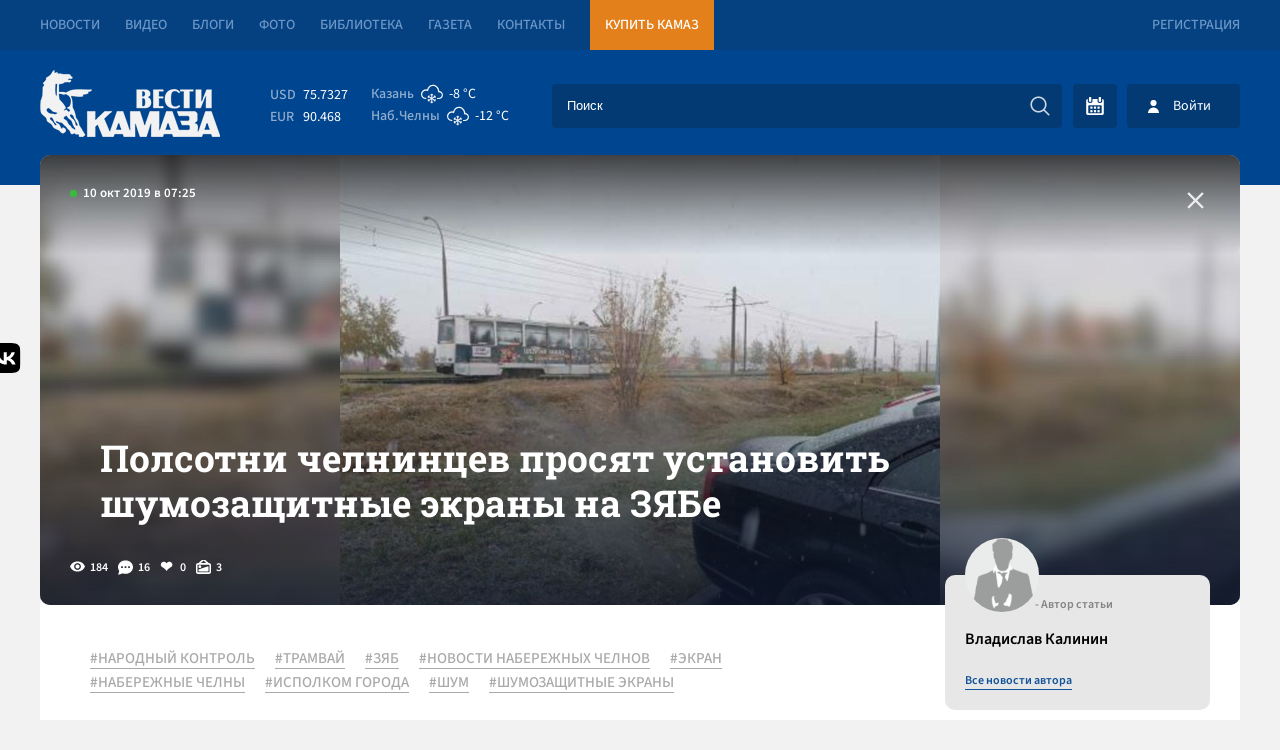

--- FILE ---
content_type: text/html; charset=UTF-8
request_url: https://vestikamaza.ru/posts/polsotni-chelnintsev-prosyat-ustanovit-shumozaschitnye-ekrany-na-zyabe/
body_size: 11510
content:
<!DOCTYPE html>
<html lang="ru">
	<head>
		<meta charset="utf-8">
		<meta name="viewport" content="width=device-width, minimum-scale=1.0, maximum-scale=5.0">
		<title>Полсотни челнинцев просят установить шумозащитные экраны на ЗЯБе - «Вести КАМАЗа»</title>
        <link rel="canonical" href="https://vestikamaza.ru/posts/polsotni-chelnintsev-prosyat-ustanovit-shumozaschitnye-ekrany-na-zyabe/">
		<meta name="description" content='Горожан, живущих на улице Низаметдинова, раздражает сильный шум проезжающих мимо трамваев.Житель города Игорь К. обратился к челнинским чиновникам через портал «Народный контроль» с просьбой...'></meta>		<meta name="google-site-verification" content="CAqfst-pkzADgAV-00GT774QA1QBoHXbkBuV5l1nTUA"></meta>
        <meta name="yandex-verification" content="42adf692c5ededc9">
        <meta name="yandex-verification" content="0a20a1070bdb00e6">
        <meta name="yandex-verification" content="593ad3dd4c8d9f4f">
        <meta name="yandex-verification" content="fc0d02e04fc2591d">
		<meta http-equiv="Content-Type" content="text/html; charset=UTF-8" />
        <link rel="preconnect" href="https://cdn2.vestikamaza.ru" crossorigin>
				<link href="https://cdn2.vestikamaza.ru/css/style.css?v=104" rel="stylesheet">
        <link href="https://cdn2.vestikamaza.ru/css/mobile.css?v=104" rel="stylesheet" media="screen and (max-width: 600px)">
		<link rel="icon" type="image/svg" sizes="any" href="/favicon.svg"></link>
		<meta name="theme-color" content="#00458f">
				<meta property="og:image" content="https://cdn2.vestikamaza.ru/post/2019/10/10/9098/gridphoto.jpg">
		<meta data-rh="true" itemprop="name" content="Полсотни челнинцев просят установить шумозащитные экраны на ЗЯБе - «Вести КАМАЗа»" data-doc-meta="true">
		<meta data-rh="true" name="twitter:card" content="site" data-doc-meta="true">
		<meta data-rh="true" name="twitter:title" content="Полсотни челнинцев просят установить шумозащитные экраны на ЗЯБе - «Вести КАМАЗа»" data-doc-meta="true">
		<meta data-rh="true" property="og:title" content="Полсотни челнинцев просят установить шумозащитные экраны на ЗЯБе - «Вести КАМАЗа»" data-doc-meta="true">
		<meta data-rh="true" property="og:type" content="article" data-doc-meta="true">
		<meta data-rh="true" property="og:url" content="https://vestikamaza.ru/posts/polsotni-chelnintsev-prosyat-ustanovit-shumozaschitnye-ekrany-na-zyabe/" data-doc-meta="true">
			<meta property="og:description" content="Горожан, живущих на улице Низаметдинова, раздражает сильный шум проезжающих мимо трамваев.Житель города Игорь К. обратился к челнинским чиновникам через портал «Народный контроль» с просьбой...">			</head>
	<body>
		<nav class="top">
			<section>
				<a href="/posts/">Новости</a>
				<a href="/videos/">Видео</a>
				<a href="/bloggers/">Блоги</a>
				<a href="/galleries/">Фото</a>
				<a href="/library/korporativnyy-zhurnal/">Библиотека</a>
				<a href="/gazeta/">Газета</a>
				<a href="/kontakty/">Контакты</a>
				<a target="_blank" href="https://market.kamaz.ru/" class="yel">Купить КАМАЗ</a>
				<a href="#reg" class="modal_btn reg" modal="reg">Регистрация</a>			</section>	
		</nav>
		<header>
			<section>
				<a class="logo" href="/" aria-label="Вести Камаза"><img alt="Вести Камаза" width="180" height="67" src="https://cdn2.vestikamaza.ru/img/logo.png"></a>
				<div class="mobile_menu_open" onclick="mobile_menu_open(this)"></div>
				<div class="mobile_menu_search" onclick="mobile_menu_search(this)"></div>
    	       	<div class="n">
					<div class="kurs">
						<span>USD</span><font>75.7327</font>
						<span>EUR</span><font>90.468</font>
					</div>
					<div class="pog">
						<span><div>Казань</div><i style="--img:url(https://cdn2.vestikamaza.ru/pog/13n.svg)"></i><font>-8 °C</font></span>
						<span><div>Наб.Челны</div><i style="--img: url(https://cdn2.vestikamaza.ru/pog/13n.svg)"></i><font>-12 °C</font></span>
					</div>
    				<form class="search" action="/posts">
						<input tabindex="-1" placeholder="Поиск" type="text" id="search_inp" name="string">
    				    <input tabindex="-1" type="submit" value="" autocomplete="disabled" aria-label="Искать">
    				    <div id="search_help"></div>
    				</form>
    				<div class="y">
    					<div class="btn_cal" ><div id="calendar" style=""></div></div>
    					    					<div class="btn_login modal_btn" modal="auch">Войти</div>
    					    				</div>
				</div>
			</section>
		</header>
		 
<section>
	<div class="photo_grid " style="
					background-image:url(https://cdn2.vestikamaza.ru/post/2019/10/10/9098/gridphoto.jpg)
				">
					<div class="grid_photo" style="background-image:url(https://cdn2.vestikamaza.ru/post/2019/10/10/9098/gridphoto.jpg)"></div>
		
		<span>10 окт 2019 в 07:25</span>
			<div class="zagbl">
				<h1>Полсотни челнинцев просят установить шумозащитные экраны на ЗЯБе</h1>
							</div>
		<div class="photo_grid_panel">
			<div class="view">184</div>
			<div class="comment">16</div>
			<div class="like " onclick="likePost(this,9098)">
				0
			</div>
			<div class="photos">3</div>
		</div>
		<a href="/posts" class="allpostA"><span>Назад к новостям</span></a>
	</div>

	<div class="post_cont">
		<div class="cont">

			<div class="tags">
							<a href="/posts/tag/НАРОДНЫЙ КОНТРОЛЬ/">#НАРОДНЫЙ КОНТРОЛЬ</a>
							<a href="/posts/tag/ТРАМВАЙ/">#ТРАМВАЙ</a>
							<a href="/posts/tag/ЗЯБ/">#ЗЯБ</a>
							<a href="/posts/tag/НОВОСТИ НАБЕРЕЖНЫХ ЧЕЛНОВ/">#НОВОСТИ НАБЕРЕЖНЫХ ЧЕЛНОВ</a>
							<a href="/posts/tag/ЭКРАН/">#ЭКРАН</a>
							<a href="/posts/tag/НАБЕРЕЖНЫЕ ЧЕЛНЫ/">#НАБЕРЕЖНЫЕ ЧЕЛНЫ</a>
							<a href="/posts/tag/ИСПОЛКОМ ГОРОДА/">#ИСПОЛКОМ ГОРОДА</a>
							<a href="/posts/tag/ШУМ/">#ШУМ</a>
							<a href="/posts/tag/ШУМОЗАЩИТНЫЕ ЭКРАНЫ/">#ШУМОЗАЩИТНЫЕ ЭКРАНЫ</a>
						</div>

													<div class="content"><h2>Горожан, живущих на улице Низаметдинова, раздражает сильный шум проезжающих мимо трамваев.</h2></div>
																		<div class="content"><p>Житель города<strong> Игорь К. </strong>обратился к челнинским чиновникам через портал «Народный контроль» с просьбой установить шумозащитные экраны вдоль улицы  Низаметдинова. «Дом 14/01А в поселке ЗЯБ располагается в непосредственной близости к трамвайным путям и звуки проезжающих трамваев сильно слышны», - сообщил мужчина. </p></div>
																		<picture>
							<source type="image/jpg" media="(min-width: 1000px)" srcset="https://cdn2.vestikamaza.ru/post/2019/10/10/9098/photo-1.jpg 1x">
							<source type="image/jpg" media="(min-width: 650px)" srcset="https://cdn2.vestikamaza.ru/post/2019/10/10/9098/photo-1.jpg 1x">
							<source type="image/jpg" media="(min-width: 325px)" srcset="https://cdn2.vestikamaza.ru/post/2019/10/10/9098/photo-1.jpg 1x">
							<source type="image/jpg" media="(min-width: 0)" srcset="https://cdn2.vestikamaza.ru/post/2019/10/10/9098/photo-1.jpg 1x">
							<img src="[data-uri]" width="100%">
						</picture>
																		<picture>
							<source type="image/jpg" media="(min-width: 1000px)" srcset="https://cdn2.vestikamaza.ru/post/2019/10/10/9098/photo-2.jpg 1x">
							<source type="image/jpg" media="(min-width: 650px)" srcset="https://cdn2.vestikamaza.ru/post/2019/10/10/9098/photo-2.jpg 1x">
							<source type="image/jpg" media="(min-width: 325px)" srcset="https://cdn2.vestikamaza.ru/post/2019/10/10/9098/photo-2.jpg 1x">
							<source type="image/jpg" media="(min-width: 0)" srcset="https://cdn2.vestikamaza.ru/post/2019/10/10/9098/photo-2.jpg 1x">
							<img src="[data-uri]" width="100%">
						</picture>
																		<picture>
							<source type="image/jpg" media="(min-width: 1000px)" srcset="https://cdn2.vestikamaza.ru/post/2019/10/10/9098/photo-3.jpg 1x">
							<source type="image/jpg" media="(min-width: 650px)" srcset="https://cdn2.vestikamaza.ru/post/2019/10/10/9098/photo-3.jpg 1x">
							<source type="image/jpg" media="(min-width: 325px)" srcset="https://cdn2.vestikamaza.ru/post/2019/10/10/9098/photo-3.jpg 1x">
							<source type="image/jpg" media="(min-width: 0)" srcset="https://cdn2.vestikamaza.ru/post/2019/10/10/9098/photo-3.jpg 1x">
							<img src="[data-uri]" width="100%">
						</picture>
																		<div class="content"><p>Заявку поддержали около 50 пользователей портала.  <strong>Лилия Ш. </strong>подтвердила:«Звук действительно слышен». <strong>Элиза С. </strong>вторила ей: «Полностью поддерживаю просьбу поставить шумозащитные экраны. Слышимость ужасна!» <strong>Наталья К. </strong>согласилась:«Действительно, было бы хорошее решение проблемы со звукоизоляцией. Надеемся на понимание со стороны отвечающих за это ведомств».</p><p>Городские власти пока только приняли заявку в работу.</p></div>
																		<div class="content"><p>Фото: Народный контроль </p></div>
								    		<div class="panel dark post_panel_bot">
    			<div class="view">184</div>
    			<div class="comment">16</div>
    			<div class="like " onclick="likePost(this,9098)">0</div>
    			<div class="photos">3</div>
    		</div>
		</div>
		<div class="cont_right">
			<div class="author">
				<img width="43" height="43" src="https://cdn2.vestikamaza.ru/avatar/19.jpg">
				<span>- Автор статьи</span>
				<p>Владислав Калинин</p>
				<a href="/posts/author/19/">Все новости автора</a>
			</div>
			<div class="dzen">
				<span>Яндекс.Дзен</span>
				<p>Подписывайтесь на наш канал в Яндекс.Дзен</p>
				<a href="https://zen.yandex.ru/vestikamaza" target="_blank">Подписатся</a>
			</div>
						<div class="top_news">
			    <div class="img"  style="background-image: url(https://cdn2.vestikamaza.ru/post/2026/01/30/51291/grid_360.jpg?1769772033);" ></div>
			    <div class="time">вчера в 10:47</div>
				<a href="/posts/eto_ne_tolko_prazdnik_gorod_i_kamaz_dali_start_godu_dvojnogo_iubileia/">&quot;Это не только праздник&quot;: город и &quot;КАМАЗ&quot; дали старт году двойного юбилея</a>
			</div>
			            <div class="right_bl">
			    <span>Последние комментарии</span>
    			    			<div class="item">
    				<div>Гость 1384</div>
    				<p>&quot;Рыба гниет с головы&quot; это русская пословица, может ее кто то еще помнит? Летом - потоп, да еще и не один; зимой - снежные заносы и тоже не первый раз уже. Что толку сейчас спорить? Куда и кто себя бил, нужно сделать вывод и обратиться по инстанции выше, а лучше сразу в РФ в Минтранс. Может вопросы быстрее решаться будут?</p>
    				<a href="/posts/gorkommunhoz_prosit_chelninczev_peresest_na_tramvai_iz_za_sboev_v_dvizhenii_avtobusov/#comment91672">«Горкоммунхоз» просит челнинцев пересесть на трамваи из-за сбоев в движении автобусов</a>
    				<font>вчера в 16:43</font>
    				<div class="like" onclick="like_comment(this,91672)">1</div>
    			</div>
    			    			<div class="item">
    				<div>Гость 1649</div>
    				<p>Заброшка это, там ничего не проходит, лукавить то не надо. Чую опять наши налоги потратят на ремонт под ненужные метеоры, которых убрали из-за ненадобности из другого машрута.</p>
    				<a href="/posts/chelninskij_debarkader_planiruiut_rekonstruirovat_k_navigaczii_2026_goda/#comment91669">Челнинский дебаркадер планируют реконструировать к навигации 2026 года</a>
    				<font>вчера в 15:21</font>
    				<div class="like" onclick="like_comment(this,91669)">0</div>
    			</div>
    			    			<div class="item">
    				<div>Гость 1649</div>
    				<p>Как там директором стал сын советника директора НЧИ Ганиева М.М.(бывший директор НЧИ КФУ). Надо проверить конфликт интересов?</p>
    				<a href="/posts/remont_uvelichil_vmestimost_obshezhitiia_politehnicheskogo_kolledzha_na_sotniu_mest/#comment91668">Ремонт увеличил вместимость общежития политехнического колледжа на сотню мест</a>
    				<font>вчера в 15:19</font>
    				<div class="like" onclick="like_comment(this,91668)">0</div>
    			</div>
    			    			<div class="item">
    				<div>Гость 1454</div>
    				<p>Вот так город готовится к своему юбилею 400 летнему. Автобусы закупили вроде ездят, а с трамваями беда, что постоянно ломаются. Хотя старые вагоны времен СССР по комфорту в сто раз лучше, новых узких, высоких и с резкими тормозами вагонов.</p>
    				<a href="/posts/gorkommunhoz_prosit_chelninczev_peresest_na_tramvai_iz_za_sboev_v_dvizhenii_avtobusov/#comment91667">«Горкоммунхоз» просит челнинцев пересесть на трамваи из-за сбоев в движении автобусов</a>
    				<font>вчера в 15:08</font>
    				<div class="like" onclick="like_comment(this,91667)">1</div>
    			</div>
    						</div>
		</div>
	</div>

	<div class="post_bottom">
	    <div class="post_bottom_left">
    		<div class="post_comment">
    		    <div class="title">Комментарии<span>16</span></div>
    			<form class="new_comment_one new_comment new_comment2" onsubmit="newcomment(this,9098,0);return false;">
    				<textarea rows="1" name="comment" placeholder="Введите сообщение ..."></textarea>
    				<input type="submit">
					    			</form>
    			<hr/>    			    				<div id="comment10322" class="comment commentid_10322">
    					<span><img src="https://cdn2.vestikamaza.ru/img/nophoto.png">Гость</span>
    					<font>10 окт 2019 в 09:02</font>
													<div onclick="commentV(10322,9098)">Ответить (0)</div>
												<p>Не поможет...</p>
    					<div class="like "  onclick="like_comment(this,10322)" >0</div>
    				</div>
    				    			    				<div id="comment10324" class="comment commentid_10324">
    					<span><img src="https://cdn2.vestikamaza.ru/img/nophoto.png">Гость</span>
    					<font>10 окт 2019 в 09:31</font>
													<div onclick="commentV(10324,9098)">Ответить (0)</div>
												<p>Дом снести. Кто построил дом рядом с трамвайной линией о чем думал? Вот она точечная застройка. </p>
    					<div class="like "  onclick="like_comment(this,10324)" >0</div>
    				</div>
    				    			    				<div id="comment10229" class="comment commentid_10229">
    					<span><img src="https://cdn2.vestikamaza.ru/img/nophoto.png">Гость</span>
    					<font>10 окт 2019 в 09:36</font>
													<div onclick="commentV(10229,9098)">Ответить (0)</div>
												<p>Весь город вдоль транбаю снесть надыть \nили жа трамваю заменить метром )\n</p>
    					<div class="like "  onclick="like_comment(this,10229)" >0</div>
    				</div>
    				    			    				<div id="comment10227" class="comment commentid_10227">
    					<span><img src="https://cdn2.vestikamaza.ru/img/nophoto.png">Гость</span>
    					<font>10 окт 2019 в 09:37</font>
													<div onclick="commentV(10227,9098)">Ответить (0)</div>
												<p>На лисапеды всех</p>
    					<div class="like "  onclick="like_comment(this,10227)" >1</div>
    				</div>
    				    			    				<div id="comment10331" class="comment commentid_10331">
    					<span><img src="https://cdn2.vestikamaza.ru/img/nophoto.png">Гость</span>
    					<font>10 окт 2019 в 09:42</font>
													<div onclick="commentV(10331,9098)">Ответить (0)</div>
												<p>Пантелей Прокофич, вы ли это? )</p>
    					<div class="like "  onclick="like_comment(this,10331)" >0</div>
    				</div>
    				    			    				<div id="comment10230" class="comment commentid_10230">
    					<span><img src="https://cdn2.vestikamaza.ru/img/nophoto.png">Гость</span>
    					<font>10 окт 2019 в 09:48</font>
													<div onclick="commentV(10230,9098)">Ответить (0)</div>
												<p>и будет всего 2 станции метро! Супер идея...</p>
    					<div class="like "  onclick="like_comment(this,10230)" >0</div>
    				</div>
    				    			    				<div id="comment10244" class="comment commentid_10244">
    					<span><img src="https://cdn2.vestikamaza.ru/img/nophoto.png">Гость</span>
    					<font>10 окт 2019 в 09:56</font>
													<div onclick="commentV(10244,9098)">Ответить (0)</div>
												<p>боже мой - там расстояние приличное! вы посмотрите по сююмбике или московскому - дома почти впритык стоят к линиям...</p>
    					<div class="like "  onclick="like_comment(this,10244)" >0</div>
    				</div>
    				    			    				<div id="comment10474" class="comment commentid_10474">
    					<span><img src="https://cdn2.vestikamaza.ru/img/nophoto.png">Гость</span>
    					<font>10 окт 2019 в 10:15</font>
													<div onclick="commentV(10474,9098)">Ответить (0)</div>
												<p>Кто вас просил квартиру покупать в таком доме?</p>
    					<div class="like "  onclick="like_comment(this,10474)" >0</div>
    				</div>
    				    			    				<div id="comment9951" class="comment commentid_9951">
    					<span><img src="https://cdn2.vestikamaza.ru/img/nophoto.png">Гость</span>
    					<font>10 окт 2019 в 10:22</font>
													<div onclick="commentV(9951,9098)">Ответить (0)</div>
												<p>Пол сотни пишут. \nКак овец словно посчитали</p>
    					<div class="like "  onclick="like_comment(this,9951)" >0</div>
    				</div>
    				    			    				<div id="comment10290" class="comment commentid_10290">
    					<span><img src="https://cdn2.vestikamaza.ru/img/nophoto.png">Гость</span>
    					<font>10 окт 2019 в 10:23</font>
													<div onclick="commentV(10290,9098)">Ответить (0)</div>
												<p>Вот тоже новость) по Яшьлеку уже лет 30 трамваи не то что шумят, там в домах стены трясутся начиная с 3 утра когда их вахта ехать начинает, а потом уже все остальные трамваи....Выход один, это новые трамваи. Те что сейчас закупают для города надеемся что тише будет.</p>
    					<div class="like "  onclick="like_comment(this,10290)" >1</div>
    				</div>
    				    			    				<div id="comment10060" class="comment commentid_10060">
    					<span><img src="https://cdn2.vestikamaza.ru/img/nophoto.png">Гость</span>
    					<font>10 окт 2019 в 10:52</font>
													<div onclick="commentV(10060,9098)">Ответить (0)</div>
												<p>Ну, там есть хотя бы преграда для шума в виде многочисленных деревьев.</p>
    					<div class="like "  onclick="like_comment(this,10060)" >0</div>
    				</div>
    				    			    				<div id="comment10442" class="comment commentid_10442">
    					<span><img src="https://cdn2.vestikamaza.ru/img/nophoto.png">Гость</span>
    					<font>10 окт 2019 в 12:54</font>
													<div onclick="commentV(10442,9098)">Ответить (0)</div>
												<p>Полсотни овец и пишут\n</p>
    					<div class="like "  onclick="like_comment(this,10442)" >0</div>
    				</div>
    				    			    				<div id="comment10048" class="comment commentid_10048">
    					<span><img src="https://cdn2.vestikamaza.ru/img/nophoto.png">Гость</span>
    					<font>10 окт 2019 в 14:38</font>
													<div onclick="commentV(10048,9098)">Ответить (0)</div>
												<p>Вопрос,а помогают ли эти экраны на других проспектах?!</p>
    					<div class="like "  onclick="like_comment(this,10048)" >0</div>
    				</div>
    				    			    				<div id="comment10472" class="comment commentid_10472">
    					<span><img src="https://cdn2.vestikamaza.ru/img/nophoto.png">Гость</span>
    					<font>11 окт 2019 в 18:05</font>
													<div onclick="commentV(10472,9098)">Ответить (0)</div>
												<p>Да, да, да!!! Сююмбике! Вот вам вид из моего окна! Что тут снести?! Дом? Трамвай? Иди переход, потому, как ночью у нас светлее, чем днём(тоже тот ещё геморрой!) </p>
    					<div class="like "  onclick="like_comment(this,10472)" >0</div>
    				</div>
    				    			    				<div id="comment10473" class="comment commentid_10473">
    					<span><img src="https://cdn2.vestikamaza.ru/img/nophoto.png">Гость</span>
    					<font>11 окт 2019 в 18:06</font>
													<div onclick="commentV(10473,9098)">Ответить (0)</div>
												<p>Чёт фотография где-то застряла&#x1f92a;</p>
    					<div class="like "  onclick="like_comment(this,10473)" >0</div>
    				</div>
    				    			    				<div id="comment10563" class="comment commentid_10563">
    					<span><img src="https://cdn2.vestikamaza.ru/img/nophoto.png">Гость</span>
    					<font>14 окт 2019 в 05:57</font>
													<div onclick="commentV(10563,9098)">Ответить (0)</div>
												<p>Шпалы надо поменять и трамвай сразу тише становиться.\nМожно по Сиюмбике прокатиться. От 16-го до Ледового нормально, а дальше трамвай гремит. Вдоль Медгородка тоже трамваи тише едут.</p>
    					<div class="like "  onclick="like_comment(this,10563)" >1</div>
    				</div>
    				    			    		</div>

			<div class="rek">
			    <div class="title">Рекомендуем</div>
			    <a class="btn" href="/posts">Смотреть все новости</a>

    			    			    <div class="rekitem">
    			        <span>вчера в 09:22</span>
    			        <a href="/posts/svodka_svo_oon_daet_pravo_vybrat_flag_grenlandii_no_ne_donbassu;_kiev_vyrazil_gotovnost_povoevat_v_pridnestrove/">Сводка СВО: ООН дает право выбрать флаг Гренландии, но не Донбассу; Киев выразил готовность повоевать в Приднестровье</a>
    			    </div>
    			    			    <div class="rekitem">
    			        <span>29 янв в 08:59</span>
    			        <a href="/posts/svodka_svo_tramp_vydvinul_iranu_ultimatum_–_sdelka_za_sutki_iran_gotov_otvetit_na_agressiiu_ssha_udarom_po_izrailiu/">Сводка СВО: Трамп выдвинул Ирану ультиматум – сделка за сутки, Иран готов ответить на агрессию США ударом по Израилю</a>
    			    </div>
    			    			    <div class="rekitem">
    			        <span>28 янв в 08:55</span>
    			        <a href="/posts/svodka_svo_ukraina_prodvigaet_dva_mirnyh_soglasheniia_vmesto_odnogo;_kiev_gotovitsia_meniat_kanalizacziiu_na_vygrebnye_iamy/">Сводка СВО: Украина продвигает два мирных соглашения вместо одного; Киев готовится менять канализацию на выгребные ямы</a>
    			    </div>
    			    			    <div class="rekitem">
    			        <span>26 янв в 09:36</span>
    			        <a href="/posts/svodka_svo_orban_obvinil_kiev_vo_vmeshatelstve_v_vengerskie_vybory;_belyj_dom_razdumyvaet_o_neftianoj_blokade_kuby/">Сводка СВО: Орбан обвинил Киев во вмешательстве в венгерские выборы; Белый дом раздумывает о нефтяной блокаде Кубы</a>
    			    </div>
    						</div>


        </div>
		<div class="modal_news_to">
            <span>У Вас есть новости?</span>
            <p>У вас есть тема? Вы находитесь на месте событий? Напишите нам!</p>
            <form onsubmit="sendNewsOffer(this); return false;" method="post">
                <div>Как c вами связаться?</div>
                <input name="contact" type="text" placeholder="E-mail или номер телефона ...">
                <div>Как c вами связаться?</div>
                <textarea name="message" placeholder="Введите сообщение ..."></textarea>
                <button type="submit">Предложить новость</button>
            </form>
		</div>

		<a class="tgbl" target="_blank" href="https://t.me/vestikamaza_bot">
			<svg xmlns="http://www.w3.org/2000/svg" xmlns:xlink="http://www.w3.org/1999/xlink" viewBox="0 0 240.1 240.1">
				<linearGradient id="Oval_1_" gradientUnits="userSpaceOnUse" x1="-838.041" y1="660.581" x2="-838.041" y2="660.3427" gradientTransform="matrix(1000 0 0 -1000 838161 660581)">
					<stop offset="0" style="stop-color:#2AABEE"></stop>
					<stop offset="1" style="stop-color:#229ED9"></stop>
				</linearGradient>
				<circle fill-rule="evenodd" clip-rule="evenodd" fill="url(#Oval_1_)" cx="120.1" cy="120.1" r="120.1"></circle>
				<path fill-rule="evenodd" clip-rule="evenodd" fill="#FFFFFF" d="M54.3,118.8c35-15.2,58.3-25.3,70-30.2 c33.3-13.9,40.3-16.3,44.8-16.4c1,0,3.2,0.2,4.7,1.4c1.2,1,1.5,2.3,1.7,3.3s0.4,3.1,0.2,4.7c-1.8,19-9.6,65.1-13.6,86.3 c-1.7,9-5,12-8.2,12.3c-7,0.6-12.3-4.6-19-9c-10.6-6.9-16.5-11.2-26.8-18c-11.9-7.8-4.2-12.1,2.6-19.1c1.8-1.8,32.5-29.8,33.1-32.3 c0.1-0.3,0.1-1.5-0.6-2.1c-0.7-0.6-1.7-0.4-2.5-0.2c-1.1,0.2-17.9,11.4-50.6,33.5c-4.8,3.3-9.1,4.9-13,4.8 c-4.3-0.1-12.5-2.4-18.7-4.4c-7.5-2.4-13.5-3.7-13-7.9C45.7,123.3,48.7,121.1,54.3,118.8z"></path>
			</svg>
			<span>Подписывайся<br>на Telegram</span>
		</a>
	</div>


	<div class="zakrep_cocseti">
		<a target="_blank" href="https://share.yandex.net/go.xml?service=vkontakte&url=https://vestikamaza.ru/posts/polsotni-chelnintsev-prosyat-ustanovit-shumozaschitnye-ekrany-na-zyabe&title=Полсотни челнинцев просят установить шумозащитные экраны на ЗЯБе">
			<svg width="35" height="30" viewBox="0 0 101 100" fill="none" xmlns="http://www.w3.org/2000/svg">
				<g clip-path="url(#clip0_2_40)">
					<path class="m1" d="M0.5 48C0.5 25.3726 0.5 14.0589 7.52944 7.02944C14.5589 0 25.8726 0 48.5 0H52.5C75.1274 0 86.4411 0 93.4706 7.02944C100.5 14.0589 100.5 25.3726 100.5 48V52C100.5 74.6274 100.5 85.9411 93.4706 92.9706C86.4411 100 75.1274 100 52.5 100H48.5C25.8726 100 14.5589 100 7.52944 92.9706C0.5 85.9411 0.5 74.6274 0.5 52V48Z" fill="#0077FF"></path>
					<path d="M53.7085 72.042C30.9168 72.042 17.9169 56.417 17.3752 30.417H28.7919C29.1669 49.5003 37.5834 57.5836 44.25 59.2503V30.417H55.0004V46.8752C61.5837 46.1669 68.4995 38.667 70.8329 30.417H81.5832C79.7915 40.5837 72.2915 48.0836 66.9582 51.1669C72.2915 53.6669 80.8336 60.2086 84.0836 72.042H72.2499C69.7082 64.1253 63.3754 58.0003 55.0004 57.1669V72.042H53.7085Z" fill="white"></path>
				</g>
				<defs><clipPath id="clip0_2_40"><rect width="100" height="100" fill="white" transform="translate(0.5)"></rect></clipPath></defs>
			</svg>
			<span>Поделится Vk</span>
		</a>
	</div>
	</section>
	
<script>
	document.oncopy = function () {
		var bodyElement = document.body;
		var selection = getSelection();
		var href = document.location.href;
		var copyright = "<br></br>Источник: <a href='"+ href +"'>" + href + "</a>";
		var text = selection + copyright;
		var divElement = document.createElement('div');
		divElement.style.position = 'absolute';
		divElement.style.left = '-99999px';
		divElement.innerHTML = text;
		bodyElement.appendChild(divElement);
		selection.selectAllChildren(divElement);
		setTimeout(function() { bodyElement.removeChild(divElement);
		}, 0);
	}
</script>
		<footer>
			<section>
			    <div class="footer_form">
			        <div><span>Подпишись на рассылку “ВЕСТИ КАМАЗа”</span><p>Узнaвай первым о новостях твоего города!</p></div>
                    <form onsubmit="subscribe(this); return false;" method="post">
                        <input tabindex="-1" type="text" name="email" placeholder="Введите E-mail">
						<input tabindex="-1" type="submit" value="Подписаться">
                    </form>
			    </div>
			    <div class="footer_t">
			        <a href="/" aria-label="Вести Камаза"><img alt="Вести Камаза" width="111" height="43" src="https://cdn2.vestikamaza.ru/img/logo_fut.png"></a>
    			    <div><span>«Вести КАМАЗа»</span><p>Новости КАМАЗа | События Набережных Челнов</p></div>
                </div>
                <div class="btn_b" onclick='footer_m(1);'>
                    Развернуть<img alt="Развернуть" style="transform: rotate(0deg);" src="https://cdn2.vestikamaza.ru/img/arrow-down-sign-to-navigate1.png">
                </div>
                <div class="footer_m">
                    <span>Полезная информация</span>
                    <a href="/soglashenie/">Пользовательское соглашение</a>
                    <a href="/kontakty/">Контакты</a>
                    <a href="/politika/">Политика обработки персональных данных</a>
                </div>
                <a href="//velvetmedia.ru" target="_blank" class="velvet">Разработка сайта - <span>VELVET</span></a>
			</section>
		</footer>
		<div class="modal" id="reg">
			<div class="close">+</div>
			<span>Регистрация</span>
			<form onsubmit="form(this,'/reg');return false;">
				<input type="text" value="" name="name" placeholder="Имя" autocomplete="nickname">
				<input type="text" value="" name="email" placeholder="E-mail" autocomplete="username">
				<input type="password" name="password" value="" placeholder="Пароль" autocomplete="new-password">
				<input type="password" name="password_confirm" value="" placeholder="Повторите пароль" autocomplete="new-password">
				<button>Зарегистрироваться</button>
			</form>
			<a href="#restore" class="modal_btn" modal="restore">Востановить пароль</a>
			<a href="#auch" class="modal_btn" modal="auch" style="text-align:right">Авторизация</a>
		</div>
		<div class="modal" id="auch">
			<div class="close">+</div>
			<span>Авторизация</span>
			<form onsubmit="form(this,'/auth');return false;">
				<input type="text" value="" name="email" placeholder="E-mail" autocomplete="username">
				<input type="password" name="password" value="" placeholder="Пароль"  autocomplete="current-password">
				<button>Войти</button>
			</form>
			<a href="#reg" class="modal_btn" modal="reg">Регистрация</a>
			<a href="#restore" class="modal_btn" modal="restore" style="text-align:right">Забыл пароль</a>
		</div>
		<div class="modal" id="restore">
			<div class="close">+</div>
			<span>Востановить пароль</span>
			<form onsubmit="form(this,'/restore');return false;">
				<input type="hidden">
				<input type="text" value="" name="email" placeholder="E-mail" autocomplete="username">
				<button>Востановить</button>
			</form>
			<a href="#reg" class="modal_btn" modal="reg">Регистрация</a>
			<a href="#auch" class="modal_btn" modal="auch" style="text-align:right">Авторизация</a>
		</div>
		<div id="bg" class="bg"></div>
		<div class="loader"></div>
		<input id="token" type="hidden" name="_token" value="ci0hcox5jnXnTdDtxMybyDzuCkf5peLvMVeRa8wX" />
		<script src="https://cdn2.vestikamaza.ru/js/script.js?v=104" defer></script>
		        <link rel="preload" href="https://cdn2.vestikamaza.ru/css/vanilla.css" as="style" onload="this.onload=null;this.rel='stylesheet'">
        <noscript><link rel="stylesheet" href="https://cdn2.vestikamaza.ru/css/vanilla.css"></noscript>
		<!-- Yandex.Metrika counter --> <script type="text/javascript">     (function(m,e,t,r,i,k,a){         m[i]=m[i]||function(){(m[i].a=m[i].a||[]).push(arguments)};         m[i].l=1*new Date();         for (var j = 0; j < document.scripts.length; j++) {if (document.scripts[j].src === r) { return; }}         k=e.createElement(t),a=e.getElementsByTagName(t)[0],k.async=1,k.src=r,a.parentNode.insertBefore(k,a)     })(window, document,'script','https://mc.yandex.ru/metrika/tag.js', 'ym');      ym(39121090, 'init', {webvisor:true, clickmap:true, ecommerce:"dataLayer", accurateTrackBounce:true, trackLinks:true}); </script> <noscript><div><img src="https://mc.yandex.ru/watch/39121090" style="position:absolute; left:-9999px;" alt="" /></div></noscript> <!-- /Yandex.Metrika counter -->
	</body>
</html>